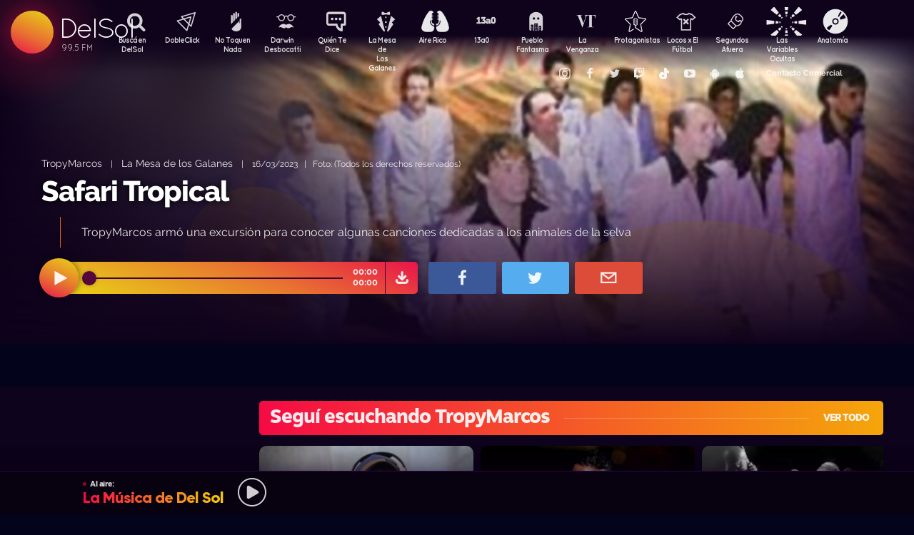

--- FILE ---
content_type: text/html; charset=UTF-8
request_url: https://delsol.uy/lamesa/tropimarcos/safari-tropical
body_size: 64872
content:

<!doctype html>
<!--
Diseño UI/UX & HTML/CSS/JS Front-End, identidad visual y diseño: Fede Hartman — ✉️ fede😁hartman.uy — http://fede.hartman.uy – https://www.linkedin.com/in/fedehartman/
Desarrollo de Backend/Frontend & API: Pablo Erartes | https://www.linkedin.com/in/pablo-erartes-97457a23/
Desarrollo v1.0: Oct 2016 / Ene 2017
-->
<html lang="es-UY" prefix="og: http://ogp.me/ns# fb: http://ogp.me/ns/fb# article: http://ogp.me/ns/article#">
<head>
  <meta charset="utf-8">
  <title>Safari Tropical  | La Mesa de los Galanes | TropyMarcos DelSol</title>
  <meta name="viewport" content="width=device-width, initial-scale=1.0, viewport-fit=cover">
  <link rel="apple-touch-icon" sizes="180x180" href="https://delsol.uy//public/lb/img/favicons/apple-touch-icon.png?v=2020">
  <link rel="icon" type="image/png" sizes="32x32" href="https://delsol.uy//public/lb/img/favicons/favicon-32x32.png?v=2020">
  <link rel="icon" type="image/png" sizes="16x16" href="https://delsol.uy//public/lb/img/favicons/favicon-16x16.png?v=2020">
  <link rel="manifest" href="https://delsol.uy//public/lb/img/favicons/site.webmanifest?v=2020">
  <link rel="mask-icon" href="https://delsol.uy//public/lb/img/favicons/safari-pinned-tab.svg?v=2020" color="#f56c0a">
  <link rel="shortcut icon" href="https://delsol.uy//public/lb/img/favicons/favicon.ico?v=2020">
  <meta name="msapplication-TileColor" content="#01011c">
  <meta name="theme-color" content="#01011c">
  <link href="//cdn.dl.uy" rel="dns-prefetch">
  <meta name="google-site-verification" content="qax4WYMBkSWuzVWTVYNe2toKBC_BzNwyc0tC0nlUPoM" />
<meta name="facebook-domain-verification" content="k32mctak89148o2jqpruoxovhb698r" />
  <meta property="fb:app_id" content="101539647024567" />
<meta name="description" content="TropyMarcos armó una excursión para conocer algunas canciones dedicadas a los animales de la selva" />
<meta property="og:image" content="https://cdn.dl.uy/solredes/38/38308.jpg?rand=387622061">
<meta property="og:title" content="Safari Tropical ">
<meta property="og:url" content="https://delsol.uy/lamesa/tropimarcos/safari-tropical">
<meta property="og:description" content="TropyMarcos armó una excursión para conocer algunas canciones dedicadas a los animales de la selva">
<meta property="og:type" content="article" />
<meta property="article:author" content="http://facebook.com/DelSolUy" />
<meta property="article:section" content="TropyMarcos" />
<meta name="twitter:title" content="Safari Tropical ">
<meta name="twitter:description" content="TropyMarcos armó una excursión para conocer algunas canciones dedicadas a los animales de la selva">
<meta name="twitter:image" content="https://cdn.dl.uy/solredes/38/38308.jpg?rand=387622061">
<meta name="twitter:card" content="summary_large_image">
<meta name="twitter:creator" content="@DelSolUy" />
<meta name="twitter:site" content="@DelSolUy" />
<meta property="twitter:account_id" content="791043270260494337">
  <style>
    #body--loader{width:100vw;height:100vh;position:fixed;left:0;top:0;z-index:9000001;display:grid;place-items:center;background-color:#03031c}.loader--hide{animation-name:aniloaderhide;opacity:1;animation-duration:250ms;animation-fill-mode:forwards;animation-timing-function:ease-out}.loader--show{animation-name:aniloadershow;opacity:0;animation-duration:250ms;animation-fill-mode:forwards;animation-timing-function:ease-out}.body--loadersol{margin-bottom:30px;width:70px;height:80px;display:flex;justify-content:space-between;align-items:center;align-content:center}.body--loadersol1,.body--loadersol2,.body--loadersol3{width:20px;height:20px;border-radius:50%;background-image:-moz-linear-gradient(67deg,#f50a45 0,#f5ce0a 100%);background-image:-webkit-linear-gradient(67deg,#f50a45 0,#f5ce0a 100%);background-image:-ms-linear-gradient(67deg,#f50a45 0,#f5ce0a 100%);animation-name:aniloadersol;opacity:0;animation-duration:750ms;animation-iteration-count:infinite;animation-fill-mode:forwards;animation-timing-function:cubic-bezier(.55,.01,.55,1)}.body--loadersol2{animation-delay:250ms}.body--loadersol3{animation-delay:.5s}@keyframes aniloaderhide{0%{opacity:1;visibility:show}100%{opacity:0;visibility:hidden}}@keyframes aniloadershow{0%{opacity:0;visibility:hidden}100%{opacity:1;visibility:show}}@keyframes aniloadersol{0%{opacity:0;margin-bottom:-20px}50%{opacity:.81;margin-bottom:20px}100%{opacity:0;margin-bottom:-20px}}
  </style>
  <link rel="stylesheet" href="https://delsol.uy//public/lb/css/style.css?v=2021-011">
  <link rel="stylesheet" href="https://delsol.uy//public/lb/css/not-compiled-styles.css?v=2026-01-20 05:28:45">
  <link rel="stylesheet" href="https://delsol.uy//public/lb/css-new/styles.css?v=2026-01-20 05:28:45">
  <script>
    var URL_BASE = "https://delsol.uy/";
    var VIVO = [];
    var DOBLE = false
  </script>
  <script src="https://delsol.uy//public/lb/js/sol.js?v=202110"></script>
  <script src="https://delsol.uy//public/lb/js/streaming_2022.js?v=202201"></script>
</head>

<body class="body-interna body-audio">
    <input type="hidden" id="server-time" value="0528">
    <input type="hidden" id="server-week-day" value="2">
<div id="fb-root"></div>
<script async defer crossorigin="anonymous" src="https://connect.facebook.net/es_LA/sdk.js#xfbml=1&version=v8.0&appId=101539647024567&autoLogAppEvents=1" nonce="niZGwWpF"></script>
<!-- Loader
--------------------------->
<div id="body--loader" class="loader--hide"><div class="body--loadersol"><div class="body--loadersol1"></div><div class="body--loadersol2"></div><div class="body--loadersol3"></div></div></div>

<!-- Facebook
--------------------------->
<div id="fb-root"></div>
<script async defer crossorigin="anonymous" src="https://connect.facebook.net/es_LA/sdk.js#xfbml=1&version=v3.2&appId=101539647024567&autoLogAppEvents=1"></script>

<!-- Twitter
--------------------------->
<script>window.twttr=function(t,e,r){var n,i=t.getElementsByTagName(e)[0],w=window.twttr||{};return t.getElementById(r)?w:((n=t.createElement(e)).id=r,n.src="https://platform.twitter.com/widgets.js",i.parentNode.insertBefore(n,i),w._e=[],w.ready=function(t){w._e.push(t)},w)}(document,"script","twitter-wjs");</script>




<!-- Header ====================================================== -->
<header class="main-header">
  <div class="imago">
      <h1><a class="lnApp" href="https://delsol.uy/" title="Volvé a DelSol">DelSol</a></h1>
      <h2 class="imago-frecuencias">
          <div class="imago-frecuencia imago-frecuencia-1">99.5 FM<span>&nbsp;</span></div>
          <div class="imago-frecuencia imago-frecuencia-2">99.5 FM<span>&nbsp;</span></div>
          <div class="imago-frecuencia imago-frecuencia-3">99.5 FM<span>&nbsp;</span></div>
      </h2>
  </div>
</header>

<!-- **** -->
<div class="buscador-bot-mobile"><a href="#" title="Buscar">Buscá</a></div>

<div class="buscador-box none">
    <div class="buscador-wrapper">
        <div class="cierrabuscador"></div>
        <form id="frmSearch">
            <input id="seacher" autocomplete="off" name="seacher" type="search" placeholder="Buscá programas, secciones, episodios" />
            <button type="submit" value="" name="btBuscar"></button>
        </form>
    </div>
</div>
<!-- **** -->

<nav class="main-nav">
    <div class="main-nav-programas">
        <div class="mobile-menu-swiper">
            <div class="swiper-wrapper">
                <div class="swiper-slide m-programa m-bu no-mobile">
                    <a class="m-bu" href="#" title="Buscar">Buscá en DelSol</a>
                </div>
                <div class="swiper-slide m-programa">
                    <a class="lnApp m-doble" href="https://delsol.uy/dobleclick" title="DobleClick">DobleClick</a>
                </div>
                <div class="swiper-slide m-programa">
                    <a class="lnApp m-notoquen" href="https://delsol.uy/notoquennada" title="No Toquen Nada">No Toquen Nada</a>
                </div>
                <div class="swiper-slide m-programa">
                    <a class="lnApp m-darwin" href="https://delsol.uy/notoquennada/darwin" title="Darwin Desbocatti">Darwin
                        <br>Desbocatti</a>
                </div>
                <div class="swiper-slide m-programa">
                    <a class="lnApp m-quiente" href="https://delsol.uy/quientedice" title="Quién Te Dice">Quién Te Dice</a>
                </div>
                <div class="swiper-slide m-programa">
                    <a class="lnApp m-mesa" href="https://delsol.uy/lamesa" title="La Mesa De Los Galanes">La Mesa de
                        <br> Los Galanes</a>
                </div>
                <div class="swiper-slide m-programa">
                    <a class="lnApp m-airerico" href="https://delsol.uy/airerico" title="Aire Rico">Aire Rico</a>
                </div>
                <div class="swiper-slide m-programa">
                    <a class="lnApp m-trece" href="https://delsol.uy/13a0" title="13a0">13a0</a>
                </div>
                <div class="swiper-slide m-programa">
                    <a class="lnApp m-pueblo" href="https://delsol.uy/pueblofantasma" title="Pueblo Fantasma">Pueblo Fantasma</a>
                </div>
                <div class="swiper-slide m-programa">
                    <a class="lnApp m-dolina" href="https://delsol.uy/dolina" title="La Venganza Será Terrible">La Venganza</a>
                </div>
                <div class="swiper-slide m-programa">
                    <a class="lnApp m-protagonistas" href="https://delsol.uy/protagonistas" title="Protagonistas">Protagonistas</a>
                </div>
                <div class="swiper-slide m-programa">
                    <a class="lnApp m-locos" href="https://delsol.uy/locosxporelfutbol" title="Locos x El Fútbol">Locos x El Fútbol</a>
                </div>
                <div class="swiper-slide m-programa">
                    <a class="lnApp m-segundos" href="https://delsol.uy/segundosafuera" title="Segundos Afuera">Segundos Afuera</a>
                </div>
                <div class="swiper-slide m-programa">
                    <a class="lnApp m-lasvariablesocultas" href="https://delsol.uy/lasvariablesocultas" title="Las Variables Ocultas">Las Variables Ocultas</a>
                </div>
                <div class="swiper-slide m-programa">
                    <a class="lnApp m-anatomia" href="https://delsol.uy/anatomia" title="Anatomía">Anatomía</a>
                </div>
                <!-- <div class="swiper-slide m-programa">
                    <a class="lnApp m-emitidos" href="https://delsol.uy/paso" title="Pasó en DelSol">Pasó en DelSol</a>
                </div> -->
                <div class="swiper-slide m-social m-in">
                    <a target="_blank" href="https://instagram.com/DelSolUy" title="Seguinos en Instagram">
                        <span class="none">Instagram</span>
                    </a>
                </div>
                <div class="swiper-slide m-social m-fb">
                    <a target="_blank" href="https://facebook.com/DelSolUy" title="Hacete fan en Facebook">
                        <span class="none">Facebook</span>
                    </a>
                </div>
                <div class="swiper-slide m-social m-tw">
                    <a target="_blank" href="https://twitter.com/DelSolUy" title="Seguinos en Twitter">
                        <span class="none">Twitter</span>
                    </a>
                </div>
                <div class="swiper-slide m-social m-tch">
                    <a target="_blank" href="https://twitch.tv/delsoluy" title="Twitch">
                        <span class="none">Twitch</span>
                    </a>
                </div>
                <div class="swiper-slide m-social m-me">
                    <a target="_blank" href="https://www.tiktok.com/@delsoluy" title="TikTok">
                        <span class="none">TikTok</span>
                    </a>
                </div>
                <div class="swiper-slide m-social m-yt">
                    <a target="_blank" href="https://www.youtube.com/channel/UCwxfiP2WBmLEblsrGgwWNMA" title="Nuestro canal de YouTube">
                        <span class="none">YouTube</span>
                    </a>
                </div>
                <div class="swiper-slide m-social m-an">
                    <a target="_blank" href="https://play.google.com/store/apps/details?id=com.delsol.app" title="Bajate la app de Android">
                        <span class="none">Android</span>
                    </a>
                </div>
                <div class="swiper-slide m-social m-io">
                    <a target="_blank" href="https://apps.apple.com/uy/app/delsol-99-5/id1302379976" title="Bajate la app de iOs">
                        <span class="none">iOs</span>
                    </a>
                </div>
                <div class="swiper-slide m-social m-co m-co-ka">
                    <a href="#" title="Contacto Comercial">Contacto Comercial</a>
                </div>
            </div>
            <div class="swiper-scrollbar none"></div>
        </div>
    </div>
</nav>
<div class="main-header-oscuro none"></div>

<!-- **** -->
<div id="dynContent">
    
<div class="hero programa-lmg audio-hero">
    <section>
        <div class="article-reproductor-box">
            <article>
                <h6>
                    <a id="contentPrograma" title="TropyMarcos – La Mesa de los Galanes" class="lnApp" href="https://delsol.uy/lamesa/tropimarcos">TropyMarcos</a>
                    &nbsp;&nbsp;&nbsp;|&nbsp;&nbsp;&nbsp;
                    <a title="Ir a La Mesa de los Galanes" class="lnApp" href="https://delsol.uy/lamesa">La Mesa de los Galanes</a>
                    <span class="nomobile">&nbsp;&nbsp;&nbsp;|&nbsp;&nbsp;&nbsp;</span>
                    <span>16/03/2023&nbsp;&nbsp;&nbsp;|&nbsp;&nbsp;&nbsp;Foto:        (Todos los derechos reservados)</span>
                </h6>
                <h4 id="contentTitulo"><a class="lnApp" href="https://delsol.uy/lamesa/tropimarcos/safari-tropical">Safari Tropical </a></h4>
                <p>TropyMarcos armó una excursión para conocer algunas canciones dedicadas a los animales de la selva</p>
            </article>

            <div class="reproductor">
                <div class="boton-play-repro" id="repro-playpause"></div>
                <div class="reproductor-body">
                    <div id="repro-progressbar"></div>
                    <div class="repro-volume"><div id="repro-volume"></div></div>
                    <div class="repro-timer"><p><span id="repro-time-current">00:00</span><br><span id="repro-time-total">00:00</span></p></div>
                    <div class="repro-down"><a target="_blank" href="https://delsol.uy/download.php?ID=38308"></a></div>

                    <audio id="reproductor" preload="none">
                                                <source src="https://cdn.dl.uy//solmp3/38308.mp3" type="audio/mpeg">
                                            </audio>
                </div>
            </div>
            <div class="social-box">
                <a target="_blank" class="social-bot social-bot-fb"
                  href="https://www.facebook.com/share.php?u=https://delsol.uy/lamesa/tropimarcos/safari-tropical&Safari Tropical ">
                  <span>Compartilo</span>
                </a>
                <a target="_blank" class="social-bot social-bot-tw"
                  href="https://twitter.com/home?status=Safari Tropical &rdquo;%20→%20https://delsol.uy/lamesa/tropimarcos/safari-tropical%20%7C%20v&iacute;a%20%40DelSolUy">
                  <span>Tuitealo</span>
                </a>
                <a class="social-bot social-bot-wa"
                  href="whatsapp://send?text=Escuchá&nbsp;Safari Tropical &nbsp;acá&nbsp;de&nbsp;La Mesa de los Galanes&nbsp;acá:https://delsol.uy/lamesa/tropimarcos/safari-tropical">
                  <span>Contalo</span>
                </a>
                <a target="_blank" class="social-bot social-bot-co"
                  href="mailto:?subject=Safari Tropical &body=Safari Tropical %20→%20https://delsol.uy/lamesa/tropimarcos/safari-tropical">
                  <span>Mandalo</span>
                </a>
            </div>
        </div>
    </section>
    <div class="efectos"><div class="circulito1"></div><div class="circulito2"></div><div class="circulito3"></div><div class="shadow-left"></div><div class="shadow-bot"></div><div class="shadow-right"></div><div class="shadow-top"></div></div>
    <div class="blur" style="background: url(https://cdn.dl.uy//solimg/360x360/27/27040.jpg) repeat center center;"></div>
    <figure><picture>
    <source id="contentImg" media="(max-width: 1023px)" srcset="https://cdn.dl.uy//solimg/360x360/27/27040.jpg">
    <img src="https://cdn.dl.uy//solimg/894x503/27/27040.jpg" alt="Safari Tropical  - TropyMarcos - La Mesa de los Galanes | DelSol 99.5 FM">
  </picture></figure>
</div>


<script async src="https://platform.twitter.com/widgets.js" charset="utf-8"></script>
<!-- /meta contens -->


<section class="relacionadas none">
    <div id="tirasbanners" class="acávanlosbanners">
                                                                    </div>
    <div class="tira lamesa tropimarcos">
  <h3 class="dl--tira-h3">
    <a class="lnApp" href="https://delsol.uy/lamesa/tropimarcos" target="_blank">
      <span class="dl--tira-h3-programa">Seguí escuchando TropyMarcos</span>
      <span class="dl--tira-h3-line"></span>
      <span class="dl--tira-h3-vertodo">Ver todo</span>
    </a>
  </h3>
  <div class="tira-swiper">
      <div class="swiper-wrapper">
                    <div class="swiper-slide"><div class="notita-audio programa-lmg ">
    <a class="tira-link lnApp" href="https://delsol.uy/lamesa/tropimarcos/se-entregaron-los-premios-el-uruguay-de-jorge-batlle"></a>
    <figure>
        <img src="https://cdn.dl.uy//solimg/320X180/30/30648.jpg" alt="Se entregaron los premios “El Uruguay de Jorge Batlle”  - TropyMarcos - DelSol 99.5 FM">
    </figure>
    <article>
        <h4><a class="lnApp" href="https://delsol.uy/lamesa/tropimarcos/se-entregaron-los-premios-el-uruguay-de-jorge-batlle">Se entregaron los premios “El Uruguay de Jorge Batlle” </a></h4>
        <small>
          <a class="lnApp" href="https://delsol.uy/lamesa/tropimarcos">
            TropyMarcos          </a><br>
          La Mesa de los Galanes          &nbsp;&nbsp;•&nbsp;&nbsp;
          21/12/2023        </small>
    </article>
</div></div>
                    <div class="swiper-slide"><div class="notita-audio programa-lmg ">
    <a class="tira-link lnApp" href="https://delsol.uy/lamesa/tropimarcos/homenaje-a-ricardo-arjona"></a>
    <figure>
        <img src="https://cdn.dl.uy//solimg/320X180/30/30575.jpg" alt="Homenaje a Ricardo Arjona - TropyMarcos - DelSol 99.5 FM">
    </figure>
    <article>
        <h4><a class="lnApp" href="https://delsol.uy/lamesa/tropimarcos/homenaje-a-ricardo-arjona">Homenaje a Ricardo Arjona</a></h4>
        <small>
          <a class="lnApp" href="https://delsol.uy/lamesa/tropimarcos">
            TropyMarcos          </a><br>
          La Mesa de los Galanes          &nbsp;&nbsp;•&nbsp;&nbsp;
          14/12/2023        </small>
    </article>
</div></div>
                    <div class="swiper-slide"><div class="notita-audio programa-lmg ">
    <a class="tira-link lnApp" href="https://delsol.uy/lamesa/tropimarcos/el-recuerdo-para-el-chato-arismendi"></a>
    <figure>
        <img src="https://cdn.dl.uy//solimg/320X180/30/30491.jpg" alt="El recuerdo para el “Chato” Arismendi - TropyMarcos - DelSol 99.5 FM">
    </figure>
    <article>
        <h4><a class="lnApp" href="https://delsol.uy/lamesa/tropimarcos/el-recuerdo-para-el-chato-arismendi">El recuerdo para el “Chato” Arismendi</a></h4>
        <small>
          <a class="lnApp" href="https://delsol.uy/lamesa/tropimarcos">
            TropyMarcos          </a><br>
          La Mesa de los Galanes          &nbsp;&nbsp;•&nbsp;&nbsp;
          07/12/2023        </small>
    </article>
</div></div>
                    <div class="swiper-slide"><div class="notita-audio programa-lmg ">
    <a class="tira-link lnApp" href="https://delsol.uy/lamesa/tropimarcos/armando-las-playlists-tropicales-para-las-fiestas"></a>
    <figure>
        <img src="https://cdn.dl.uy//solimg/320X180/8/8786.jpg" alt="Armando las playlists tropicales para las fiestas - TropyMarcos - DelSol 99.5 FM">
    </figure>
    <article>
        <h4><a class="lnApp" href="https://delsol.uy/lamesa/tropimarcos/armando-las-playlists-tropicales-para-las-fiestas">Armando las playlists tropicales para las fiestas</a></h4>
        <small>
          <a class="lnApp" href="https://delsol.uy/lamesa/tropimarcos">
            TropyMarcos          </a><br>
          La Mesa de los Galanes          &nbsp;&nbsp;•&nbsp;&nbsp;
          30/11/2023        </small>
    </article>
</div></div>
                              <div class="swiper-slide slide-ver-mas"><a class="lnApp" href="https://delsol.uy/lamesa/tropimarcos">Más contenido de Seguí escuchando TropyMarcos</a></div>
                </div>
      <div class="swiper-arrows-tira"><div class="swiper-button-next"></div><div class="swiper-button-prev"></div></div>
  </div>
</div><div class="tira lamesa">
  <h3 class="dl--tira-h3">
    <a class="lnApp" href="https://delsol.uy/lamesa" target="_blank">
      <span class="dl--tira-h3-programa">La Mesa de los Galanes</span>
      <span class="dl--tira-h3-line"></span>
      <span class="dl--tira-h3-vertodo">Ver todo</span>
    </a>
  </h3>
  <div class="tira-swiper">
      <div class="swiper-wrapper">
                    <div class="swiper-slide"><div class="notita-audio programa-lmg ">
    <a class="tira-link lnApp" href="https://delsol.uy/lamesa/deporgol/deporgol-totalmente-renovado-mentira"></a>
    <figure>
        <img src="https://cdn.dl.uy//solimg/320X180/38/38886.jpg" alt="Deporgol totalmente renovado (mentira) - Deporgol - DelSol 99.5 FM">
    </figure>
    <article>
        <h4><a class="lnApp" href="https://delsol.uy/lamesa/deporgol/deporgol-totalmente-renovado-mentira">Deporgol totalmente renovado (mentira)</a></h4>
        <small>
          <a class="lnApp" href="https://delsol.uy/lamesa/deporgol">
            Deporgol          </a><br>
          La Mesa de los Galanes          &nbsp;&nbsp;•&nbsp;&nbsp;
          19/01/2026        </small>
    </article>
</div></div>
                    <div class="swiper-slide"><div class="notita-audio programa-lmg ">
    <a class="tira-link lnApp" href="https://delsol.uy/lamesa/sobremesa/cuando-una-casa-pasa-a-ser-mansion"></a>
    <figure>
        <img src="https://cdn.dl.uy//solimg/320X180/38/38885.jpg" alt="¿Cuándo una casa pasa a ser mansión? - Sobremesa - DelSol 99.5 FM">
    </figure>
    <article>
        <h4><a class="lnApp" href="https://delsol.uy/lamesa/sobremesa/cuando-una-casa-pasa-a-ser-mansion">¿Cuándo una casa pasa a ser mansión?</a></h4>
        <small>
          <a class="lnApp" href="https://delsol.uy/lamesa/sobremesa">
            Sobremesa          </a><br>
          La Mesa de los Galanes          &nbsp;&nbsp;•&nbsp;&nbsp;
          19/01/2026        </small>
    </article>
</div></div>
                    <div class="swiper-slide"><div class="notita-audio programa-lmg ">
    <a class="tira-link lnApp" href="https://delsol.uy/lamesa/lacharla/volvio-el-verdadero-holis"></a>
    <figure>
        <img src="https://cdn.dl.uy//solimg/320X180/38/38884.jpg" alt="Volvió el verdadero HOLIS - La Charla - DelSol 99.5 FM">
    </figure>
    <article>
        <h4><a class="lnApp" href="https://delsol.uy/lamesa/lacharla/volvio-el-verdadero-holis">Volvió el verdadero HOLIS</a></h4>
        <small>
          <a class="lnApp" href="https://delsol.uy/lamesa/lacharla">
            La Charla          </a><br>
          La Mesa de los Galanes          &nbsp;&nbsp;•&nbsp;&nbsp;
          19/01/2026        </small>
    </article>
</div></div>
                    <div class="swiper-slide"><div class="notita-audio programa-lmg ">
    <a class="tira-link lnApp" href="https://delsol.uy/lamesa/equipogalactico/dudu-didi-dede-y-todos-los-brasileros"></a>
    <figure>
        <img src="https://cdn.dl.uy//solimg/320X180/38/38871.jpg" alt="Dudú, Didi, Dedé y todos los brasileros - Equipo Galáctico - DelSol 99.5 FM">
    </figure>
    <article>
        <h4><a class="lnApp" href="https://delsol.uy/lamesa/equipogalactico/dudu-didi-dede-y-todos-los-brasileros">Dudú, Didi, Dedé y todos los brasileros</a></h4>
        <small>
          <a class="lnApp" href="https://delsol.uy/lamesa/equipogalactico">
            Equipo Galáctico          </a><br>
          La Mesa de los Galanes          &nbsp;&nbsp;•&nbsp;&nbsp;
          16/01/2026        </small>
    </article>
</div></div>
                              <div class="swiper-slide slide-ver-mas"><a class="lnApp" href="https://delsol.uy/lamesa">Más contenido de La Mesa de los Galanes</a></div>
                </div>
      <div class="swiper-arrows-tira"><div class="swiper-button-next"></div><div class="swiper-button-prev"></div></div>
  </div>
</div><div class="tira ">
  <h3 class="dl--tira-h3">
    <a class="lnApp" href="https://delsol.uy/#" target="_blank">
      <span class="dl--tira-h3-programa">Últimos audios </span>
      <span class="dl--tira-h3-line"></span>
      <span class="dl--tira-h3-vertodo">Ver todo</span>
    </a>
  </h3>
  <div class="tira-swiper">
      <div class="swiper-wrapper">
                    <div class="swiper-slide"><div class="notita-audio programa-fyc ">
    <a class="tira-link lnApp" href="https://delsol.uy/futbolycia/entradaencalor/si-no-lo-subis-no-lo-vivis"></a>
    <figure>
        <img src="https://cdn.dl.uy//solimg/320X180/23/23161.jpg" alt="Si no lo subís, no lo vivís  - Entrada en calor - DelSol 99.5 FM">
    </figure>
    <article>
        <h4><a class="lnApp" href="https://delsol.uy/futbolycia/entradaencalor/si-no-lo-subis-no-lo-vivis">Si no lo subís, no lo vivís </a></h4>
        <small>
          <a class="lnApp" href="https://delsol.uy/futbolycia/entradaencalor">
            Entrada en calor          </a><br>
          13a0          &nbsp;&nbsp;•&nbsp;&nbsp;
          19/01/2026        </small>
    </article>
</div></div>
                    <div class="swiper-slide"><div class="notita-audio  ">
    <a class="tira-link lnApp" href="https://delsol.uy/airerico/entrevista/malek-la-gente-irani-no-quiere-mas-a-ese-regimen"></a>
    <figure>
        <img src="https://cdn.dl.uy//solimg/320X180/25/25737.jpg" alt="Malek: “La gente iraní no quiere más a ese régimen” - Entrevista - DelSol 99.5 FM">
    </figure>
    <article>
        <h4><a class="lnApp" href="https://delsol.uy/airerico/entrevista/malek-la-gente-irani-no-quiere-mas-a-ese-regimen">Malek: “La gente iraní no quiere más a ese régimen”</a></h4>
        <small>
          <a class="lnApp" href="https://delsol.uy/airerico/entrevista">
            Entrevista          </a><br>
          Aire Rico          &nbsp;&nbsp;•&nbsp;&nbsp;
          19/01/2026        </small>
    </article>
</div></div>
                    <div class="swiper-slide"><div class="notita-audio  ">
    <a class="tira-link lnApp" href="https://delsol.uy/airerico/entrevista/almagro-delcy-y-diosdado-no-pueden-ser-la-solucion-en-venezuela"></a>
    <figure>
        <img src="https://cdn.dl.uy//solimg/320X180/38/38888.jpg" alt="Almagro: Delcy y Diosdado “no pueden ser la solución” en Venezuela - Entrevista - DelSol 99.5 FM">
    </figure>
    <article>
        <h4><a class="lnApp" href="https://delsol.uy/airerico/entrevista/almagro-delcy-y-diosdado-no-pueden-ser-la-solucion-en-venezuela">Almagro: Delcy y Diosdado “no pueden ser la solución” en Venezuela</a></h4>
        <small>
          <a class="lnApp" href="https://delsol.uy/airerico/entrevista">
            Entrevista          </a><br>
          Aire Rico          &nbsp;&nbsp;•&nbsp;&nbsp;
          19/01/2026        </small>
    </article>
</div></div>
                    <div class="swiper-slide"><div class="notita-audio  ">
    <a class="tira-link lnApp" href="https://delsol.uy/airerico/arranque/nueva-bandera-por-enterococos-en-las-playas-banarse-o-no"></a>
    <figure>
        <img src="https://cdn.dl.uy//solimg/320X180/38/38887.jpg" alt="Nueva bandera por enterococos en las playas, ¿bañarse o no? - Arranque - DelSol 99.5 FM">
    </figure>
    <article>
        <h4><a class="lnApp" href="https://delsol.uy/airerico/arranque/nueva-bandera-por-enterococos-en-las-playas-banarse-o-no">Nueva bandera por enterococos en las playas, ¿bañarse o no?</a></h4>
        <small>
          <a class="lnApp" href="https://delsol.uy/airerico/arranque">
            Arranque          </a><br>
          Aire Rico          &nbsp;&nbsp;•&nbsp;&nbsp;
          19/01/2026        </small>
    </article>
</div></div>
                          </div>
      <div class="swiper-arrows-tira"><div class="swiper-button-next"></div><div class="swiper-button-prev"></div></div>
  </div>
</div><div class="box180" style="display: none;">
    <div class="head180">
        <h3><a href="https://180.com.uy?ref=delsol" target="_blank"><span class="none">180</span></a></h3>
        <ul class="redes180">
            <li><a title="Seguinos en Facebook" target="_blank" href="https://facebook.com/180uy"><span class="none">Facebook de 180</span></a></li>
            <li><a title="Seguinos en Twitter" target="_blank" href="https://twitter.com/180uy"><span class="none">Twitter de 180</span></a></li>
            <li><a title="Seguinos en Instagram" target="_blank" href="https://instagram.com/180uy"><span class="none">Instagram de 180</span></a></li>
        </ul>
    </div>
    <div class="tira-swiper">
        <div class="swiper-wrapper">
                        <div class="swiper-slide">
                <div class="notita-180">
                    <article><small>Sociedad</small><h4><a target="_blank" href="https://www.180.com.uy/articulo/85832_despidos-cuando-son-indirectos-por-enfermedad-o-notoria-mala-conducta&ref=delsol">Despidos: cuándo son “indirectos”, “por enfermedad” o “notoria mala conducta”</a></h4></article>
                    <figure><img src="https://cdn.180.com.uy//media/320X180/137/137687.jpg" alt="Despidos: cuándo son “indirectos”, “por enfermedad” o “notoria mala conducta” | 180"></figure>
                </div>
            </div>
                        <div class="swiper-slide">
                <div class="notita-180">
                    <article><small>Sociedad</small><h4><a target="_blank" href="https://www.180.com.uy/articulo/85823_fojas-ad-quo-iura-novit-curia-cuando-la-justicia-habla-dificil&ref=delsol">“Fojas”, “ad quo”, “iura novit curia”: cuando la justicia habla difícil</a></h4></article>
                    <figure><img src="https://cdn.180.com.uy//media/320X180/137/137677.jpg" alt="“Fojas”, “ad quo”, “iura novit curia”: cuando la justicia habla difícil | 180"></figure>
                </div>
            </div>
                        <div class="swiper-slide">
                <div class="notita-180">
                    <article><small>Economía</small><h4><a target="_blank" href="https://www.180.com.uy/articulo/85799_el-gobierno-uso-el-monopolio-de-ancap-para-contender-el-alza-de-precios&ref=delsol">El gobierno usó el monopolio de Ancap “para contener el alza de precios”</a></h4></article>
                    <figure><img src="https://cdn.180.com.uy//media/320X180/137/137652.jpg" alt="El gobierno usó el monopolio de Ancap “para contener el alza de precios” | 180"></figure>
                </div>
            </div>
                        <div class="swiper-slide">
                <div class="notita-180">
                    <article><small>Política</small><h4><a target="_blank" href="https://www.180.com.uy/articulo/85778_el-debate-de-seguridad-la-doble-realidad-de-la-matrix-y-el-cambio-de-paradigma&ref=delsol">El debate de seguridad: “la doble realidad de la Matrix” y el “cambio de paradigma”</a></h4></article>
                    <figure><img src="https://cdn.180.com.uy//media/320X180/137/137632.jpg" alt="El debate de seguridad: “la doble realidad de la Matrix” y el “cambio de paradigma” | 180"></figure>
                </div>
            </div>
                        <div class="swiper-slide">
                <div class="notita-180">
                    <article><small>Sociedad</small><h4><a target="_blank" href="https://www.180.com.uy/articulo/85768_trabajo-a-traves-de-plataformas-digitales-la-ambiguedad-es-la-regla&ref=delsol">Trabajo a través de plataformas digitales: “la ambigüedad es la regla”</a></h4></article>
                    <figure><img src="https://cdn.180.com.uy//media/320X180/137/137622.jpg" alt="Trabajo a través de plataformas digitales: “la ambigüedad es la regla” | 180"></figure>
                </div>
            </div>
                        <div class="swiper-slide">
                <div class="notita-180">
                    <article><small>Política</small><h4><a target="_blank" href="https://www.180.com.uy/articulo/85765_calefaccion-la-bomba-de-calor-el-desperdicio-de-las-estufas-abiertas-y-el-auge-de-los-pellets&ref=delsol">Calefacción: la “bomba de calor”, el “desperdicio” de las estufas abiertas y el auge de los pellets</a></h4></article>
                    <figure><img src="https://cdn.180.com.uy//media/320X180/137/137619.jpg" alt="Calefacción: la “bomba de calor”, el “desperdicio” de las estufas abiertas y el auge de los pellets | 180"></figure>
                </div>
            </div>
                        <div class="swiper-slide slide-ver-mas"><a target="_blank" href="https://180.com.uy?ref=delsol">Ver todas las noticias de 180</a></div>
        </div>
        <div class="swiper-arrows-tira"><div class="swiper-button-next"></div><div class="swiper-button-prev"></div></div>
    </div>
</div></section>

<div class="main">
    <!-- meta contens -->
    <article class="meta-content">
        <style>
            video-container {
                iframe {
                    width:1000px!important;
                    height:567px!important;
                    margin-bottom:100px;
                }
            }
        </style>
            </article>
    <div class="tirasbanners"><div class="tira lamesa tropimarcos">
  <h3 class="dl--tira-h3">
    <a class="lnApp" href="https://delsol.uy/lamesa/tropimarcos" target="_blank">
      <span class="dl--tira-h3-programa">Seguí escuchando TropyMarcos</span>
      <span class="dl--tira-h3-line"></span>
      <span class="dl--tira-h3-vertodo">Ver todo</span>
    </a>
  </h3>
  <div class="tira-swiper">
      <div class="swiper-wrapper">
                    <div class="swiper-slide"><div class="notita-audio programa-lmg ">
    <a class="tira-link lnApp" href="https://delsol.uy/lamesa/tropimarcos/se-entregaron-los-premios-el-uruguay-de-jorge-batlle"></a>
    <figure>
        <img src="https://cdn.dl.uy//solimg/320X180/30/30648.jpg" alt="Se entregaron los premios “El Uruguay de Jorge Batlle”  - TropyMarcos - DelSol 99.5 FM">
    </figure>
    <article>
        <h4><a class="lnApp" href="https://delsol.uy/lamesa/tropimarcos/se-entregaron-los-premios-el-uruguay-de-jorge-batlle">Se entregaron los premios “El Uruguay de Jorge Batlle” </a></h4>
        <small>
          <a class="lnApp" href="https://delsol.uy/lamesa/tropimarcos">
            TropyMarcos          </a><br>
          La Mesa de los Galanes          &nbsp;&nbsp;•&nbsp;&nbsp;
          21/12/2023        </small>
    </article>
</div></div>
                    <div class="swiper-slide"><div class="notita-audio programa-lmg ">
    <a class="tira-link lnApp" href="https://delsol.uy/lamesa/tropimarcos/homenaje-a-ricardo-arjona"></a>
    <figure>
        <img src="https://cdn.dl.uy//solimg/320X180/30/30575.jpg" alt="Homenaje a Ricardo Arjona - TropyMarcos - DelSol 99.5 FM">
    </figure>
    <article>
        <h4><a class="lnApp" href="https://delsol.uy/lamesa/tropimarcos/homenaje-a-ricardo-arjona">Homenaje a Ricardo Arjona</a></h4>
        <small>
          <a class="lnApp" href="https://delsol.uy/lamesa/tropimarcos">
            TropyMarcos          </a><br>
          La Mesa de los Galanes          &nbsp;&nbsp;•&nbsp;&nbsp;
          14/12/2023        </small>
    </article>
</div></div>
                    <div class="swiper-slide"><div class="notita-audio programa-lmg ">
    <a class="tira-link lnApp" href="https://delsol.uy/lamesa/tropimarcos/el-recuerdo-para-el-chato-arismendi"></a>
    <figure>
        <img src="https://cdn.dl.uy//solimg/320X180/30/30491.jpg" alt="El recuerdo para el “Chato” Arismendi - TropyMarcos - DelSol 99.5 FM">
    </figure>
    <article>
        <h4><a class="lnApp" href="https://delsol.uy/lamesa/tropimarcos/el-recuerdo-para-el-chato-arismendi">El recuerdo para el “Chato” Arismendi</a></h4>
        <small>
          <a class="lnApp" href="https://delsol.uy/lamesa/tropimarcos">
            TropyMarcos          </a><br>
          La Mesa de los Galanes          &nbsp;&nbsp;•&nbsp;&nbsp;
          07/12/2023        </small>
    </article>
</div></div>
                    <div class="swiper-slide"><div class="notita-audio programa-lmg ">
    <a class="tira-link lnApp" href="https://delsol.uy/lamesa/tropimarcos/armando-las-playlists-tropicales-para-las-fiestas"></a>
    <figure>
        <img src="https://cdn.dl.uy//solimg/320X180/8/8786.jpg" alt="Armando las playlists tropicales para las fiestas - TropyMarcos - DelSol 99.5 FM">
    </figure>
    <article>
        <h4><a class="lnApp" href="https://delsol.uy/lamesa/tropimarcos/armando-las-playlists-tropicales-para-las-fiestas">Armando las playlists tropicales para las fiestas</a></h4>
        <small>
          <a class="lnApp" href="https://delsol.uy/lamesa/tropimarcos">
            TropyMarcos          </a><br>
          La Mesa de los Galanes          &nbsp;&nbsp;•&nbsp;&nbsp;
          30/11/2023        </small>
    </article>
</div></div>
                              <div class="swiper-slide slide-ver-mas"><a class="lnApp" href="https://delsol.uy/lamesa/tropimarcos">Más contenido de Seguí escuchando TropyMarcos</a></div>
                </div>
      <div class="swiper-arrows-tira"><div class="swiper-button-next"></div><div class="swiper-button-prev"></div></div>
  </div>
</div></div><div class="tirasbanners"><div class="tira lamesa">
  <h3 class="dl--tira-h3">
    <a class="lnApp" href="https://delsol.uy/lamesa" target="_blank">
      <span class="dl--tira-h3-programa">La Mesa de los Galanes</span>
      <span class="dl--tira-h3-line"></span>
      <span class="dl--tira-h3-vertodo">Ver todo</span>
    </a>
  </h3>
  <div class="tira-swiper">
      <div class="swiper-wrapper">
                    <div class="swiper-slide"><div class="notita-audio programa-lmg ">
    <a class="tira-link lnApp" href="https://delsol.uy/lamesa/deporgol/deporgol-totalmente-renovado-mentira"></a>
    <figure>
        <img src="https://cdn.dl.uy//solimg/320X180/38/38886.jpg" alt="Deporgol totalmente renovado (mentira) - Deporgol - DelSol 99.5 FM">
    </figure>
    <article>
        <h4><a class="lnApp" href="https://delsol.uy/lamesa/deporgol/deporgol-totalmente-renovado-mentira">Deporgol totalmente renovado (mentira)</a></h4>
        <small>
          <a class="lnApp" href="https://delsol.uy/lamesa/deporgol">
            Deporgol          </a><br>
          La Mesa de los Galanes          &nbsp;&nbsp;•&nbsp;&nbsp;
          19/01/2026        </small>
    </article>
</div></div>
                    <div class="swiper-slide"><div class="notita-audio programa-lmg ">
    <a class="tira-link lnApp" href="https://delsol.uy/lamesa/sobremesa/cuando-una-casa-pasa-a-ser-mansion"></a>
    <figure>
        <img src="https://cdn.dl.uy//solimg/320X180/38/38885.jpg" alt="¿Cuándo una casa pasa a ser mansión? - Sobremesa - DelSol 99.5 FM">
    </figure>
    <article>
        <h4><a class="lnApp" href="https://delsol.uy/lamesa/sobremesa/cuando-una-casa-pasa-a-ser-mansion">¿Cuándo una casa pasa a ser mansión?</a></h4>
        <small>
          <a class="lnApp" href="https://delsol.uy/lamesa/sobremesa">
            Sobremesa          </a><br>
          La Mesa de los Galanes          &nbsp;&nbsp;•&nbsp;&nbsp;
          19/01/2026        </small>
    </article>
</div></div>
                    <div class="swiper-slide"><div class="notita-audio programa-lmg ">
    <a class="tira-link lnApp" href="https://delsol.uy/lamesa/lacharla/volvio-el-verdadero-holis"></a>
    <figure>
        <img src="https://cdn.dl.uy//solimg/320X180/38/38884.jpg" alt="Volvió el verdadero HOLIS - La Charla - DelSol 99.5 FM">
    </figure>
    <article>
        <h4><a class="lnApp" href="https://delsol.uy/lamesa/lacharla/volvio-el-verdadero-holis">Volvió el verdadero HOLIS</a></h4>
        <small>
          <a class="lnApp" href="https://delsol.uy/lamesa/lacharla">
            La Charla          </a><br>
          La Mesa de los Galanes          &nbsp;&nbsp;•&nbsp;&nbsp;
          19/01/2026        </small>
    </article>
</div></div>
                    <div class="swiper-slide"><div class="notita-audio programa-lmg ">
    <a class="tira-link lnApp" href="https://delsol.uy/lamesa/equipogalactico/dudu-didi-dede-y-todos-los-brasileros"></a>
    <figure>
        <img src="https://cdn.dl.uy//solimg/320X180/38/38871.jpg" alt="Dudú, Didi, Dedé y todos los brasileros - Equipo Galáctico - DelSol 99.5 FM">
    </figure>
    <article>
        <h4><a class="lnApp" href="https://delsol.uy/lamesa/equipogalactico/dudu-didi-dede-y-todos-los-brasileros">Dudú, Didi, Dedé y todos los brasileros</a></h4>
        <small>
          <a class="lnApp" href="https://delsol.uy/lamesa/equipogalactico">
            Equipo Galáctico          </a><br>
          La Mesa de los Galanes          &nbsp;&nbsp;•&nbsp;&nbsp;
          16/01/2026        </small>
    </article>
</div></div>
                              <div class="swiper-slide slide-ver-mas"><a class="lnApp" href="https://delsol.uy/lamesa">Más contenido de La Mesa de los Galanes</a></div>
                </div>
      <div class="swiper-arrows-tira"><div class="swiper-button-next"></div><div class="swiper-button-prev"></div></div>
  </div>
</div></div><div class="tirasbanners"><div class="tira ">
  <h3 class="dl--tira-h3">
    <a class="lnApp" href="https://delsol.uy/#" target="_blank">
      <span class="dl--tira-h3-programa">Últimos audios </span>
      <span class="dl--tira-h3-line"></span>
      <span class="dl--tira-h3-vertodo">Ver todo</span>
    </a>
  </h3>
  <div class="tira-swiper">
      <div class="swiper-wrapper">
                    <div class="swiper-slide"><div class="notita-audio programa-fyc ">
    <a class="tira-link lnApp" href="https://delsol.uy/futbolycia/entradaencalor/si-no-lo-subis-no-lo-vivis"></a>
    <figure>
        <img src="https://cdn.dl.uy//solimg/320X180/23/23161.jpg" alt="Si no lo subís, no lo vivís  - Entrada en calor - DelSol 99.5 FM">
    </figure>
    <article>
        <h4><a class="lnApp" href="https://delsol.uy/futbolycia/entradaencalor/si-no-lo-subis-no-lo-vivis">Si no lo subís, no lo vivís </a></h4>
        <small>
          <a class="lnApp" href="https://delsol.uy/futbolycia/entradaencalor">
            Entrada en calor          </a><br>
          13a0          &nbsp;&nbsp;•&nbsp;&nbsp;
          19/01/2026        </small>
    </article>
</div></div>
                    <div class="swiper-slide"><div class="notita-audio  ">
    <a class="tira-link lnApp" href="https://delsol.uy/airerico/entrevista/malek-la-gente-irani-no-quiere-mas-a-ese-regimen"></a>
    <figure>
        <img src="https://cdn.dl.uy//solimg/320X180/25/25737.jpg" alt="Malek: “La gente iraní no quiere más a ese régimen” - Entrevista - DelSol 99.5 FM">
    </figure>
    <article>
        <h4><a class="lnApp" href="https://delsol.uy/airerico/entrevista/malek-la-gente-irani-no-quiere-mas-a-ese-regimen">Malek: “La gente iraní no quiere más a ese régimen”</a></h4>
        <small>
          <a class="lnApp" href="https://delsol.uy/airerico/entrevista">
            Entrevista          </a><br>
          Aire Rico          &nbsp;&nbsp;•&nbsp;&nbsp;
          19/01/2026        </small>
    </article>
</div></div>
                    <div class="swiper-slide"><div class="notita-audio  ">
    <a class="tira-link lnApp" href="https://delsol.uy/airerico/entrevista/almagro-delcy-y-diosdado-no-pueden-ser-la-solucion-en-venezuela"></a>
    <figure>
        <img src="https://cdn.dl.uy//solimg/320X180/38/38888.jpg" alt="Almagro: Delcy y Diosdado “no pueden ser la solución” en Venezuela - Entrevista - DelSol 99.5 FM">
    </figure>
    <article>
        <h4><a class="lnApp" href="https://delsol.uy/airerico/entrevista/almagro-delcy-y-diosdado-no-pueden-ser-la-solucion-en-venezuela">Almagro: Delcy y Diosdado “no pueden ser la solución” en Venezuela</a></h4>
        <small>
          <a class="lnApp" href="https://delsol.uy/airerico/entrevista">
            Entrevista          </a><br>
          Aire Rico          &nbsp;&nbsp;•&nbsp;&nbsp;
          19/01/2026        </small>
    </article>
</div></div>
                    <div class="swiper-slide"><div class="notita-audio  ">
    <a class="tira-link lnApp" href="https://delsol.uy/airerico/arranque/nueva-bandera-por-enterococos-en-las-playas-banarse-o-no"></a>
    <figure>
        <img src="https://cdn.dl.uy//solimg/320X180/38/38887.jpg" alt="Nueva bandera por enterococos en las playas, ¿bañarse o no? - Arranque - DelSol 99.5 FM">
    </figure>
    <article>
        <h4><a class="lnApp" href="https://delsol.uy/airerico/arranque/nueva-bandera-por-enterococos-en-las-playas-banarse-o-no">Nueva bandera por enterococos en las playas, ¿bañarse o no?</a></h4>
        <small>
          <a class="lnApp" href="https://delsol.uy/airerico/arranque">
            Arranque          </a><br>
          Aire Rico          &nbsp;&nbsp;•&nbsp;&nbsp;
          19/01/2026        </small>
    </article>
</div></div>
                          </div>
      <div class="swiper-arrows-tira"><div class="swiper-button-next"></div><div class="swiper-button-prev"></div></div>
  </div>
</div></div><div class="tirasbanners"><div class="box180" style="display: none;">
    <div class="head180">
        <h3><a href="https://180.com.uy?ref=delsol" target="_blank"><span class="none">180</span></a></h3>
        <ul class="redes180">
            <li><a title="Seguinos en Facebook" target="_blank" href="https://facebook.com/180uy"><span class="none">Facebook de 180</span></a></li>
            <li><a title="Seguinos en Twitter" target="_blank" href="https://twitter.com/180uy"><span class="none">Twitter de 180</span></a></li>
            <li><a title="Seguinos en Instagram" target="_blank" href="https://instagram.com/180uy"><span class="none">Instagram de 180</span></a></li>
        </ul>
    </div>
    <div class="tira-swiper">
        <div class="swiper-wrapper">
                        <div class="swiper-slide">
                <div class="notita-180">
                    <article><small>Sociedad</small><h4><a target="_blank" href="https://www.180.com.uy/articulo/85832_despidos-cuando-son-indirectos-por-enfermedad-o-notoria-mala-conducta&ref=delsol">Despidos: cuándo son “indirectos”, “por enfermedad” o “notoria mala conducta”</a></h4></article>
                    <figure><img src="https://cdn.180.com.uy//media/320X180/137/137687.jpg" alt="Despidos: cuándo son “indirectos”, “por enfermedad” o “notoria mala conducta” | 180"></figure>
                </div>
            </div>
                        <div class="swiper-slide">
                <div class="notita-180">
                    <article><small>Sociedad</small><h4><a target="_blank" href="https://www.180.com.uy/articulo/85823_fojas-ad-quo-iura-novit-curia-cuando-la-justicia-habla-dificil&ref=delsol">“Fojas”, “ad quo”, “iura novit curia”: cuando la justicia habla difícil</a></h4></article>
                    <figure><img src="https://cdn.180.com.uy//media/320X180/137/137677.jpg" alt="“Fojas”, “ad quo”, “iura novit curia”: cuando la justicia habla difícil | 180"></figure>
                </div>
            </div>
                        <div class="swiper-slide">
                <div class="notita-180">
                    <article><small>Economía</small><h4><a target="_blank" href="https://www.180.com.uy/articulo/85799_el-gobierno-uso-el-monopolio-de-ancap-para-contender-el-alza-de-precios&ref=delsol">El gobierno usó el monopolio de Ancap “para contener el alza de precios”</a></h4></article>
                    <figure><img src="https://cdn.180.com.uy//media/320X180/137/137652.jpg" alt="El gobierno usó el monopolio de Ancap “para contener el alza de precios” | 180"></figure>
                </div>
            </div>
                        <div class="swiper-slide">
                <div class="notita-180">
                    <article><small>Política</small><h4><a target="_blank" href="https://www.180.com.uy/articulo/85778_el-debate-de-seguridad-la-doble-realidad-de-la-matrix-y-el-cambio-de-paradigma&ref=delsol">El debate de seguridad: “la doble realidad de la Matrix” y el “cambio de paradigma”</a></h4></article>
                    <figure><img src="https://cdn.180.com.uy//media/320X180/137/137632.jpg" alt="El debate de seguridad: “la doble realidad de la Matrix” y el “cambio de paradigma” | 180"></figure>
                </div>
            </div>
                        <div class="swiper-slide">
                <div class="notita-180">
                    <article><small>Sociedad</small><h4><a target="_blank" href="https://www.180.com.uy/articulo/85768_trabajo-a-traves-de-plataformas-digitales-la-ambiguedad-es-la-regla&ref=delsol">Trabajo a través de plataformas digitales: “la ambigüedad es la regla”</a></h4></article>
                    <figure><img src="https://cdn.180.com.uy//media/320X180/137/137622.jpg" alt="Trabajo a través de plataformas digitales: “la ambigüedad es la regla” | 180"></figure>
                </div>
            </div>
                        <div class="swiper-slide">
                <div class="notita-180">
                    <article><small>Política</small><h4><a target="_blank" href="https://www.180.com.uy/articulo/85765_calefaccion-la-bomba-de-calor-el-desperdicio-de-las-estufas-abiertas-y-el-auge-de-los-pellets&ref=delsol">Calefacción: la “bomba de calor”, el “desperdicio” de las estufas abiertas y el auge de los pellets</a></h4></article>
                    <figure><img src="https://cdn.180.com.uy//media/320X180/137/137619.jpg" alt="Calefacción: la “bomba de calor”, el “desperdicio” de las estufas abiertas y el auge de los pellets | 180"></figure>
                </div>
            </div>
                        <div class="swiper-slide slide-ver-mas"><a target="_blank" href="https://180.com.uy?ref=delsol">Ver todas las noticias de 180</a></div>
        </div>
        <div class="swiper-arrows-tira"><div class="swiper-button-next"></div><div class="swiper-button-prev"></div></div>
    </div>
</div></div><div class="tirasbanners"></div><div class="tirasbanners"></div><div class="tirasbanners"></div><div class="tirasbanners"></div><script type="text/javascript">

$(document).ready(
    function () {

        /*--| REPRODUCTOR |-*/
        var $repro = $("#reproductor"),
            REPRO = $repro[0],
            audActive = 'cnt'

        REPRO.volume = 0.75;
        REPRO.addEventListener("timeupdate",
            function() {
                $("#repro-progressbar").slider('value', ~~(100/REPRO.duration*REPRO.currentTime));
                $('#repro-time-current').text(getTime(REPRO.currentTime));
                $('#repro-time-total').text(getTime(REPRO.duration));
            }
        );

        
         $('#repro-volume').slider( {
            value : REPRO.volume*100,
            slide : function(ev, ui) {
                REPRO.volume = ui.value/100;
            }
        });

       $("#repro-progressbar").slider( {
            value : REPRO.currentTime,
            slide : function(ev, ui) {
                REPRO.currentTime = REPRO.duration/100*ui.value;
            }
        });

        $('#repro-playpause').click(
            function(e) {
                e.preventDefault();
                return REPRO[REPRO.paused ? 'play' : 'pause']();
            }
        );

        /*--| Play/Pausa |--*/
        $(".boton-play-repro").click(
            function(e) {
                e.preventDefault();
                $(this).toggleClass("repro-is-playing");
                $(".boton-play-streaming").removeClass("streaming-is-playing");
            }
        );

        $(".boton-play-repro").one('click',
            function(e) {
                e.preventDefault();
                $.get('https://delsol.uy/play.php?ID=38308');
                $(".karenAudio300").fadeIn(150);
                setInterval(function(){ $(".karenAudio300").fadeOut(300) }, 20000);
            }
        );

        $("#repro-progressbar").slider();

        /*--| Cierra Audio Baner |--*/
        $(".cierrabanner").click(
            function(e) {
                e.preventDefault();
                $(".karenAudio300").fadeOut(300);
            }
        );

        // $(".boton-play-repro").click();

        init();
    }
);
</script>
</div>
<div class="netuy">
    <a href="https://www.netuy.net/" target="_blank" rel="nofollow">Hosting: NetUy</a>
    <span style="color:#ffffffe8"> - </span>
    <a href="legal" class="lnApp" rel="nofollow">Términos y condiciones</a>
    </br>
    <a href="equipodigital" class="lnApp" rel="nofollow">Diseño, desarrollo y contenidos: Equipo Digital de Magnolio Media Group</a>
</div>
<!-- **** -->


<!-- Streaming
-------------------------------------->
<div id="streamingPage">

<div class="streamingPage-twitch">
   <a title="DelSol en vivo" class="streaming-a" target="_blank" href="https://delsol.uy/envivo"></a>
</div>
  <div class="streaming-simple-box">
    <a title="DelSol en vivo" class="streaming-a" target="_blank" href="https://delsol.uy/envivo"></a>
    <div class="streaming-programa">
        <figure class="" id="streaming-photo"></figure>
        <article class="streaming-programa-article">
          <p class="streaming-programa-envivo">Al aire:</p>
          <h3 class="streaming-programa-programa">
            <small id="playTitulo"></small>
          </h3>
        </article>
    </div>
    <div class="streaming-play"></div>
  </div>

  <div class="streaming-doble-box">
    <a title="13 a 0 en vivo" class="streaming-a" target="_blank" href="https://delsol.uy/relato"></a>
    <div class="streaming-programa">
        <figure class="" id="streaming-photo-relato" style="background: url('https://delsol.uy/public/lb/img/streaming/13a0-partido.png') no-repeat 0px bottom; background-size: contain;"></figure>
        <article class="streaming-programa-article">
          <p class="streaming-programa-envivo">Relato de 13 a 0</p>
          <h3 class="streaming-programa-programa">
          <small id="playTitulo-relato"></small>
        </h3>
        </article>
    </div>
    <div class="streaming-play"></div>
  </div>

</div>

<!-- **** -->
<div class="podcast-box none">
    <div class="podcast-body">
        <div class="cierrapodcast"></div>
        <h3>Podcast</h3>
        <p class="p-po">Apretá el botón "copiar" para agregar la url a tu lector de podcast</p>
        <p>
            <a target="_blank" href="https://dl.uy//feed/notoquennada">No Toquen Nada</a>
            &nbsp;&nbsp;
            <a href="https://dl.uy//feed/notoquennada" class="cppod">Copiar</a>
        </p>
        <p>
            <a target="_blank" href="https://dl.uy//feed/darwin">Darwin Desbocatti</a>
            &nbsp;&nbsp;
            <a href="https://dl.uy//feed/darwin" class="cppod">Copiar</a>
        </p>
        <p>
            <a target="_blank" href="https://dl.uy//feed/quientedice">Quién Te Dice</a>
            &nbsp;&nbsp;
            <a href="https://dl.uy//feed/quientedice" class="cppod">Copiar</a>
        </p>
        <p>
            <a target="_blank" href="https://dl.uy//feed/lamesa">La Mesa de los Galanes</a>
            &nbsp;&nbsp;
            <a href="https://dl.uy//feed/lamesa" class="cppod">Copiar</a>
        </p>
        <p>
            <a target="_blank" href="https://dl.uy//feed/airerico">Aire Rico</a>
            &nbsp;&nbsp;
            <a href="https://dl.uy//feed/airerico" class="cppod">Copiar</a>
        </p>
        <p>
            <a target="_blank" href="https://dl.uy//feed/13a0">13a0</a>
            &nbsp;&nbsp;
            <a href="https://dl.uy//feed/13a0" class="cppod">Copiar</a>
        </p>
        <p>
            <a target="_blank" href="https://dl.uy//feed/dolina">La Venganza será terrible</a>
            &nbsp;&nbsp;
            <a href="https://dl.uy//feed/dolina" class="cppod">Copiar</a>
        </p>
        <p>
            <a target="_blank" href="https://dl.uy//feed/abrancancha">Abran Cancha</a>
            &nbsp;&nbsp;
            <a href="https://dl.uy//feed/abran" class="cppod">Copiar</a>
        </p>
        <p>
            <a target="_blank" href="https://dl.uy//feed/locosxporelfutbol">Locos x el Fútbol</a>
            &nbsp;&nbsp;
            <a href="https://dl.uy//feed/locosxporelfutbol" class="cppod">Copiar</a>
        </p>
    </div>
</div>
<!-- **** -->

<div class="karen-contacto-box none"><div class="karen-contacto"><div class="cierrakaren"></div>
    <h3>Contacto Comercial</h3>
    <p class="k-ka">Karen Jawetz</p>
    <p class="k-co"><a target="_blank" href="mailto:karen@magnolio.uy">karen@magnolio.uy</a></p>
    <p class="k-ce"><a href="tel:0059824180151">24180151</a></p><p class="k-di"><a href="#">Pablo de María 1015</a></p>
</div></div>
<!-- **** -->

<script>

/*- Loader
------------------------*/
$(document).ajaxStart(
  function () {
    $("#body--loader").removeClass('loader--hide');
    $("#body--loader").addClass('loader--show');
    $("html").addClass('no-scroll');
  }
);
$(document).ajaxStop(
  function () {
    $("#body--loader").removeClass('loader--show');
    $("#body--loader").addClass('loader--hide');
    $("html").removeClass('no-scroll');
  }
);

/*-
------------------------*/
function getTime(t) {
    var m=~~(t/60), s=~~(t % 60);
    return (m<10?"0"+m:m)+':'+(s<10?"0"+s:s);
}

$(document).ready(

    /*--| PAGE
    ------------------------------------------------------------------------------------ |--*/
    function () {
        /*--| MOBILE | MENU - Swiper |--*/
        if ($(window).width() <= 1023) {
            var mobileMenuSwiper = new Swiper ('.mobile-menu-swiper', {
                scrollbar: '.swiper-scrollbar',
                scrollbarHide: true,
                slidesPerView: 'auto',
                centeredSlides: false,
                grabCursor: false
            });
        }

        /*--| FOOTER | Contacto Karen |--*/
        $(".m-co-ka").click(function(e) {
            e.preventDefault();
            $(".karen-contacto-box").fadeIn(50);
        });
        $(".cierrakaren").click(function() {
            $(".karen-contacto-box").fadeOut(120);
        });

        /*--| FOOTER | Podcast |--*/
        $(".m-po").click(function(e) {
          e.preventDefault();
          $(".podcast-box").fadeIn(50);
        });
        $(".cierrapodcast").click(function() {
          $(".podcast-box").fadeOut(120);
        });

        $(".cppod").click(function(e) {
            e.preventDefault();
            var $temp = $("<input>");
            $("body").append($temp);
            $temp.val($(this).attr('href')).select();
            document.execCommand("copy");
            $temp.remove();
        });

        function cp_podcast(element) {
            var $temp = $("<input>");
            $("body").append($temp);

            $temp.val($(element).text()).select();
            document.execCommand("copy");
            $temp.remove();
        }

        /*--| FOOTER | Buscador |--*/
        $('body').on('click', '.buscador-bot-mobile, .volver-a-buscar, .m-bu' ,
            function(e) {
                e.preventDefault();
                $(".buscador-box").fadeIn(50);
            }
        );
        $(".cierrabuscador").click(
            function() {
                $(".buscador-box").fadeOut(120);
            }
        );

        $( "#frmSearch" ).submit(
            function( event ) {
                event.preventDefault();
                var txt = $("#seacher").val();
                txt = txt.substr(0, 140);
                if (txt != '') {
                    var url = URL_BASE+'buscar/&TXT='+txt;
                    history.pushState(url, '', url);
                    url = URL_BASE+'buscar';
                    _ajaxApp(url, '&TXT='+txt);
                    $("#seacher").val('');
                    $(".buscador-box").fadeOut(120);
                }
            }
        );

        $('body').on('click', '.epinav-prev, .epinav-next' ,
            function(e) {
                e.preventDefault();
                var url = URL_BASE+$(this).attr('data-url')+'&P='+$(this).attr('data-page');
                history.pushState(url, '', url);
                url = URL_BASE+$(this).attr('data-url');
                _ajaxApp(url, '&P='+$(this).attr('data-page'));
            }
        );

        function _ajaxApp(url, param) {
            if (typeof param == 'undefined') {
                param = '';
            }
            $.ajax({url : url+'&S=2'+param,
                type : 'GET',
                dataType: "json",
                success : function(data) {
                    $('#dynContent').hide().empty().html(data[0].content).show(0);
                    $('#dynContent').scrollTop();
                    $(document.body).removeClass().addClass(data[0].class);
                    if (data[0].title != '') {
                        document.title = data[0].title+' | DelSol 99.5 FM';
                    }
                    else {
                        document.title = 'DelSol 99.5 FM';
                    }
                    window.scrollTo(0, 0);
                    init();
                    twttr.widgets.load();
                    FB.XFBML.parse();
                }
            });
        }

        // History
        $(window).on("popstate",
            function(e) {
                if (e.originalEvent.state !== null) {
                    var aux = location.href;
                    aux = aux.split('&');

                    if (typeof aux[1] !== 'undefined') {
                        _ajaxApp(aux[0], '&'+aux[1]);
                    }
                    else {
                        _ajaxApp(location.href);
                    }
                }
                else {
                    _ajaxApp('./');
                }
            }
            );

        // Click ajax
        $('body').on('click', '.lnApp' ,
            function (e) {
                e.preventDefault();
                if ($(this).attr('href') != '#') {
                    var url = $(this).attr('href'),
                        urlparse = url.replace("dl.uy", "delsol.uy").
                                    replace("www.dl.uy", "delsol.uy").
                                    replace("www.delsol.uy", "delsol.uy");
                    history.pushState(urlparse, '', urlparse);
                    _ajaxApp(urlparse);
                }
            }
        );

        init();
        setInterval( "updateSkin();", 60000);
        setInterval( "updateStatus();", 900000);
        updateStatus();
        updateSkin();
    }
);

</script>

<!-- Detecta si es iOS o Android para CSS
--------------------------->
<script>
  var classNames = [];
  if (navigator.userAgent.match(/(iPad|iPhone|iPod)/i)) classNames.push('device-ios');
  if (navigator.userAgent.match(/android/i)) classNames.push('device-android');
  var html = document.getElementsByTagName('html')[0];
  if (classNames.length) classNames.push('on-device');
  if (html.classList) html.classList.add.apply(html.classList, classNames);
</script>

<!-- Google Analytics
--------------------------->
<script async src="https://www.googletagmanager.com/gtag/js?id=UA-89385626-1"></script>
<script>
  window.dataLayer = window.dataLayer || [];
  function gtag(){dataLayer.push(arguments);}
  gtag('js', new Date());
  gtag('config', 'UA-89385626-1');
</script>

</body>
</html>

--- FILE ---
content_type: image/svg+xml
request_url: https://delsol.uy//public/lb/img/anatomia-menu.svg
body_size: 1366
content:
<?xml version="1.0" encoding="UTF-8"?>
<svg id="Capa_1" xmlns="http://www.w3.org/2000/svg" version="1.1" viewBox="0 0 1080 1080">
  <!-- Generator: Adobe Illustrator 30.1.0, SVG Export Plug-In . SVG Version: 2.1.1 Build 136)  -->
  <path d="M469.7,1002.7c-215.2-33.4-380.6-213.1-395.8-429.6-.1-2.1-1.5-5.3-1.4-7l.3-57.2c.3-50,15.5-98.8,34.3-145,47-115.3,137.9-207.3,252.6-255.4,47.1-19.7,97-32.5,148.2-36s40.4-.3,61.1,0,11.3,1.3,16.9,1.9c139.3,14.5,265.7,90.6,343.4,207.3,46.4,69.8,73.1,151.1,77.6,234.9,7.4,137.2-47.1,270.3-146.5,364.1-104.1,98.2-248.2,144.1-390.6,122ZM673.4,360.8l91.2-145.6c5-8.1,2.3-19.5-5.5-24.2-9.1-5.6-17.6-10.4-27.1-15.3-7.8-4.1-18.2.4-22.1,8.5l-73.5,154.1c-6.5,13.5,3.9,26.5,16.9,30.3,7.5,2.2,15.4-.3,20.1-7.7ZM753.5,471.1l162.4-52.7c10.3-3.4,13.2-14.9,9.6-24.2-16.2-42.1-38.6-80.8-67.3-115.5s-17.1-8.1-23.8-1.6l-121.4,119c-7.6,7.5-9.7,17.7-4.5,27.3l21.2,38.6c4.8,8.7,14,12.2,23.7,9ZM534,418.5c-68,3.4-119.2,61.7-115.4,128.6,3.7,66.5,61.1,118.1,127.6,114.6s118.9-60.8,115.4-127.8c-3.5-66.3-59.9-118.8-127.5-115.5ZM313.8,863l98.8-141.1c4.9-7,3.2-16.9-2.5-22.8-8.4-8.7-16.8-17-25.6-25.1s-17.1-6.4-24.6-.9l-136.8,100.7c-8,5.9-9.1,15.9-4.4,24.2,21,25.7,44,48.9,70.5,69,7.8,5.9,18.7,4.5,24.6-4Z"/>
  <path d="M474.3,504.7c13.6-25.7,40.1-40.1,68.7-39.1,46.1,1.6,78.9,44.3,70.1,89-8.7,44.3-54.8,71-97.9,55.9-42.5-14.9-62.9-64.5-41-105.8Z"/>
</svg>